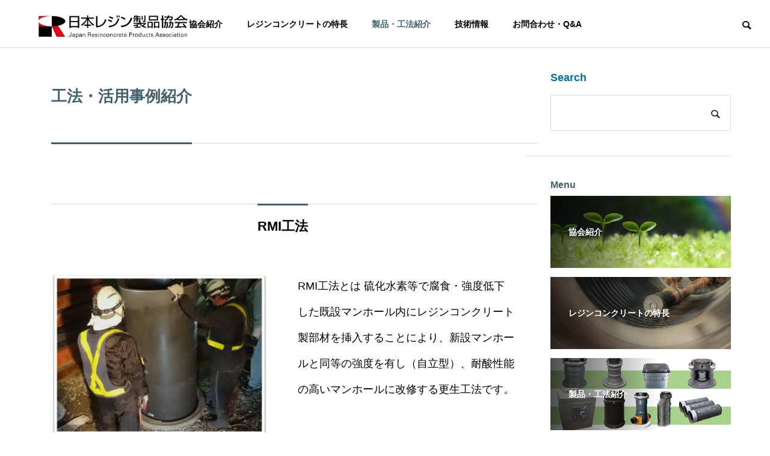

--- FILE ---
content_type: text/html; charset=UTF-8
request_url: https://www.jrpa.gr.jp/service/case-study/
body_size: 58510
content:
<!DOCTYPE html>
<html class="pc" lang="ja">
<head>
<meta charset="UTF-8">
<!--[if IE]><meta http-equiv="X-UA-Compatible" content="IE=edge"><![endif]-->
<meta name="viewport" content="width=device-width">
<title>工法・活用事例紹介 | 日本レジン製品協会</title>
<meta name="description" content="RMI工法RMI工法とは 硫化水素等で腐食・強度低下した既設マンホール内にレジンコンクリート製部材を挿入することにより、新設マンホールと同等の強度を有し（自立型）、耐酸性能の高いマンホールに改修する更生工法です。">
<link rel="pingback" href="https://www.jrpa.gr.jp/wordpress/xmlrpc.php">
<meta name='robots' content='max-image-preview:large' />
<link rel='dns-prefetch' href='//s.w.org' />
<link rel="alternate" type="application/rss+xml" title="日本レジン製品協会 &raquo; フィード" href="https://www.jrpa.gr.jp/feed/" />
<link rel="alternate" type="application/rss+xml" title="日本レジン製品協会 &raquo; コメントフィード" href="https://www.jrpa.gr.jp/comments/feed/" />
<link rel='stylesheet' id='style-css'  href='https://www.jrpa.gr.jp/wordpress/wp-content/themes/solaris_tcd088/style.css?ver=1.1.1' type='text/css' media='all' />
<link rel='stylesheet' id='wp-block-library-css'  href='https://www.jrpa.gr.jp/wordpress/wp-includes/css/dist/block-library/style.min.css?ver=5.9.12' type='text/css' media='all' />
<style id='global-styles-inline-css' type='text/css'>
body{--wp--preset--color--black: #000000;--wp--preset--color--cyan-bluish-gray: #abb8c3;--wp--preset--color--white: #ffffff;--wp--preset--color--pale-pink: #f78da7;--wp--preset--color--vivid-red: #cf2e2e;--wp--preset--color--luminous-vivid-orange: #ff6900;--wp--preset--color--luminous-vivid-amber: #fcb900;--wp--preset--color--light-green-cyan: #7bdcb5;--wp--preset--color--vivid-green-cyan: #00d084;--wp--preset--color--pale-cyan-blue: #8ed1fc;--wp--preset--color--vivid-cyan-blue: #0693e3;--wp--preset--color--vivid-purple: #9b51e0;--wp--preset--gradient--vivid-cyan-blue-to-vivid-purple: linear-gradient(135deg,rgba(6,147,227,1) 0%,rgb(155,81,224) 100%);--wp--preset--gradient--light-green-cyan-to-vivid-green-cyan: linear-gradient(135deg,rgb(122,220,180) 0%,rgb(0,208,130) 100%);--wp--preset--gradient--luminous-vivid-amber-to-luminous-vivid-orange: linear-gradient(135deg,rgba(252,185,0,1) 0%,rgba(255,105,0,1) 100%);--wp--preset--gradient--luminous-vivid-orange-to-vivid-red: linear-gradient(135deg,rgba(255,105,0,1) 0%,rgb(207,46,46) 100%);--wp--preset--gradient--very-light-gray-to-cyan-bluish-gray: linear-gradient(135deg,rgb(238,238,238) 0%,rgb(169,184,195) 100%);--wp--preset--gradient--cool-to-warm-spectrum: linear-gradient(135deg,rgb(74,234,220) 0%,rgb(151,120,209) 20%,rgb(207,42,186) 40%,rgb(238,44,130) 60%,rgb(251,105,98) 80%,rgb(254,248,76) 100%);--wp--preset--gradient--blush-light-purple: linear-gradient(135deg,rgb(255,206,236) 0%,rgb(152,150,240) 100%);--wp--preset--gradient--blush-bordeaux: linear-gradient(135deg,rgb(254,205,165) 0%,rgb(254,45,45) 50%,rgb(107,0,62) 100%);--wp--preset--gradient--luminous-dusk: linear-gradient(135deg,rgb(255,203,112) 0%,rgb(199,81,192) 50%,rgb(65,88,208) 100%);--wp--preset--gradient--pale-ocean: linear-gradient(135deg,rgb(255,245,203) 0%,rgb(182,227,212) 50%,rgb(51,167,181) 100%);--wp--preset--gradient--electric-grass: linear-gradient(135deg,rgb(202,248,128) 0%,rgb(113,206,126) 100%);--wp--preset--gradient--midnight: linear-gradient(135deg,rgb(2,3,129) 0%,rgb(40,116,252) 100%);--wp--preset--duotone--dark-grayscale: url('#wp-duotone-dark-grayscale');--wp--preset--duotone--grayscale: url('#wp-duotone-grayscale');--wp--preset--duotone--purple-yellow: url('#wp-duotone-purple-yellow');--wp--preset--duotone--blue-red: url('#wp-duotone-blue-red');--wp--preset--duotone--midnight: url('#wp-duotone-midnight');--wp--preset--duotone--magenta-yellow: url('#wp-duotone-magenta-yellow');--wp--preset--duotone--purple-green: url('#wp-duotone-purple-green');--wp--preset--duotone--blue-orange: url('#wp-duotone-blue-orange');--wp--preset--font-size--small: 13px;--wp--preset--font-size--medium: 20px;--wp--preset--font-size--large: 36px;--wp--preset--font-size--x-large: 42px;}.has-black-color{color: var(--wp--preset--color--black) !important;}.has-cyan-bluish-gray-color{color: var(--wp--preset--color--cyan-bluish-gray) !important;}.has-white-color{color: var(--wp--preset--color--white) !important;}.has-pale-pink-color{color: var(--wp--preset--color--pale-pink) !important;}.has-vivid-red-color{color: var(--wp--preset--color--vivid-red) !important;}.has-luminous-vivid-orange-color{color: var(--wp--preset--color--luminous-vivid-orange) !important;}.has-luminous-vivid-amber-color{color: var(--wp--preset--color--luminous-vivid-amber) !important;}.has-light-green-cyan-color{color: var(--wp--preset--color--light-green-cyan) !important;}.has-vivid-green-cyan-color{color: var(--wp--preset--color--vivid-green-cyan) !important;}.has-pale-cyan-blue-color{color: var(--wp--preset--color--pale-cyan-blue) !important;}.has-vivid-cyan-blue-color{color: var(--wp--preset--color--vivid-cyan-blue) !important;}.has-vivid-purple-color{color: var(--wp--preset--color--vivid-purple) !important;}.has-black-background-color{background-color: var(--wp--preset--color--black) !important;}.has-cyan-bluish-gray-background-color{background-color: var(--wp--preset--color--cyan-bluish-gray) !important;}.has-white-background-color{background-color: var(--wp--preset--color--white) !important;}.has-pale-pink-background-color{background-color: var(--wp--preset--color--pale-pink) !important;}.has-vivid-red-background-color{background-color: var(--wp--preset--color--vivid-red) !important;}.has-luminous-vivid-orange-background-color{background-color: var(--wp--preset--color--luminous-vivid-orange) !important;}.has-luminous-vivid-amber-background-color{background-color: var(--wp--preset--color--luminous-vivid-amber) !important;}.has-light-green-cyan-background-color{background-color: var(--wp--preset--color--light-green-cyan) !important;}.has-vivid-green-cyan-background-color{background-color: var(--wp--preset--color--vivid-green-cyan) !important;}.has-pale-cyan-blue-background-color{background-color: var(--wp--preset--color--pale-cyan-blue) !important;}.has-vivid-cyan-blue-background-color{background-color: var(--wp--preset--color--vivid-cyan-blue) !important;}.has-vivid-purple-background-color{background-color: var(--wp--preset--color--vivid-purple) !important;}.has-black-border-color{border-color: var(--wp--preset--color--black) !important;}.has-cyan-bluish-gray-border-color{border-color: var(--wp--preset--color--cyan-bluish-gray) !important;}.has-white-border-color{border-color: var(--wp--preset--color--white) !important;}.has-pale-pink-border-color{border-color: var(--wp--preset--color--pale-pink) !important;}.has-vivid-red-border-color{border-color: var(--wp--preset--color--vivid-red) !important;}.has-luminous-vivid-orange-border-color{border-color: var(--wp--preset--color--luminous-vivid-orange) !important;}.has-luminous-vivid-amber-border-color{border-color: var(--wp--preset--color--luminous-vivid-amber) !important;}.has-light-green-cyan-border-color{border-color: var(--wp--preset--color--light-green-cyan) !important;}.has-vivid-green-cyan-border-color{border-color: var(--wp--preset--color--vivid-green-cyan) !important;}.has-pale-cyan-blue-border-color{border-color: var(--wp--preset--color--pale-cyan-blue) !important;}.has-vivid-cyan-blue-border-color{border-color: var(--wp--preset--color--vivid-cyan-blue) !important;}.has-vivid-purple-border-color{border-color: var(--wp--preset--color--vivid-purple) !important;}.has-vivid-cyan-blue-to-vivid-purple-gradient-background{background: var(--wp--preset--gradient--vivid-cyan-blue-to-vivid-purple) !important;}.has-light-green-cyan-to-vivid-green-cyan-gradient-background{background: var(--wp--preset--gradient--light-green-cyan-to-vivid-green-cyan) !important;}.has-luminous-vivid-amber-to-luminous-vivid-orange-gradient-background{background: var(--wp--preset--gradient--luminous-vivid-amber-to-luminous-vivid-orange) !important;}.has-luminous-vivid-orange-to-vivid-red-gradient-background{background: var(--wp--preset--gradient--luminous-vivid-orange-to-vivid-red) !important;}.has-very-light-gray-to-cyan-bluish-gray-gradient-background{background: var(--wp--preset--gradient--very-light-gray-to-cyan-bluish-gray) !important;}.has-cool-to-warm-spectrum-gradient-background{background: var(--wp--preset--gradient--cool-to-warm-spectrum) !important;}.has-blush-light-purple-gradient-background{background: var(--wp--preset--gradient--blush-light-purple) !important;}.has-blush-bordeaux-gradient-background{background: var(--wp--preset--gradient--blush-bordeaux) !important;}.has-luminous-dusk-gradient-background{background: var(--wp--preset--gradient--luminous-dusk) !important;}.has-pale-ocean-gradient-background{background: var(--wp--preset--gradient--pale-ocean) !important;}.has-electric-grass-gradient-background{background: var(--wp--preset--gradient--electric-grass) !important;}.has-midnight-gradient-background{background: var(--wp--preset--gradient--midnight) !important;}.has-small-font-size{font-size: var(--wp--preset--font-size--small) !important;}.has-medium-font-size{font-size: var(--wp--preset--font-size--medium) !important;}.has-large-font-size{font-size: var(--wp--preset--font-size--large) !important;}.has-x-large-font-size{font-size: var(--wp--preset--font-size--x-large) !important;}
</style>
<link rel='stylesheet' id='contact-form-7-css'  href='https://www.jrpa.gr.jp/wordpress/wp-content/plugins/contact-form-7/includes/css/styles.css?ver=5.5.2' type='text/css' media='all' />
<script type='text/javascript' src='https://www.jrpa.gr.jp/wordpress/wp-includes/js/jquery/jquery.min.js?ver=3.6.0' id='jquery-core-js'></script>
<script type='text/javascript' src='https://www.jrpa.gr.jp/wordpress/wp-includes/js/jquery/jquery-migrate.min.js?ver=3.3.2' id='jquery-migrate-js'></script>
<link rel="https://api.w.org/" href="https://www.jrpa.gr.jp/wp-json/" /><link rel="canonical" href="https://www.jrpa.gr.jp/service/case-study/" />
<link rel='shortlink' href='https://www.jrpa.gr.jp/?p=79' />
<link rel="alternate" type="application/json+oembed" href="https://www.jrpa.gr.jp/wp-json/oembed/1.0/embed?url=https%3A%2F%2Fwww.jrpa.gr.jp%2Fservice%2Fcase-study%2F" />
<link rel="alternate" type="text/xml+oembed" href="https://www.jrpa.gr.jp/wp-json/oembed/1.0/embed?url=https%3A%2F%2Fwww.jrpa.gr.jp%2Fservice%2Fcase-study%2F&#038;format=xml" />

<link rel="stylesheet" href="https://www.jrpa.gr.jp/wordpress/wp-content/themes/solaris_tcd088/css/design-plus.css?ver=1.1.1">
<link rel="stylesheet" href="https://www.jrpa.gr.jp/wordpress/wp-content/themes/solaris_tcd088/css/sns-botton.css?ver=1.1.1">
<link rel="stylesheet" media="screen and (max-width:1201px)" href="https://www.jrpa.gr.jp/wordpress/wp-content/themes/solaris_tcd088/css/responsive.css?ver=1.1.1">
<link rel="stylesheet" media="screen and (max-width:1201px)" href="https://www.jrpa.gr.jp/wordpress/wp-content/themes/solaris_tcd088/css/footer-bar.css?ver=1.1.1">

<script src="https://www.jrpa.gr.jp/wordpress/wp-content/themes/solaris_tcd088/js/jquery.easing.1.4.js?ver=1.1.1"></script>
<script src="https://www.jrpa.gr.jp/wordpress/wp-content/themes/solaris_tcd088/js/jscript.js?ver=1.1.1"></script>
<script src="https://www.jrpa.gr.jp/wordpress/wp-content/themes/solaris_tcd088/js/jquery.cookie.min.js?ver=1.1.1"></script>
<script src="https://www.jrpa.gr.jp/wordpress/wp-content/themes/solaris_tcd088/js/comment.js?ver=1.1.1"></script>
<script src="https://www.jrpa.gr.jp/wordpress/wp-content/themes/solaris_tcd088/js/parallax.js?ver=1.1.1"></script>

<link rel="stylesheet" href="https://www.jrpa.gr.jp/wordpress/wp-content/themes/solaris_tcd088/js/simplebar.css?ver=1.1.1">
<script src="https://www.jrpa.gr.jp/wordpress/wp-content/themes/solaris_tcd088/js/simplebar.min.js?ver=1.1.1"></script>


<script src="https://www.jrpa.gr.jp/wordpress/wp-content/themes/solaris_tcd088/js/header_fix.js?ver=1.1.1"></script>


<style type="text/css">
body { font-size:18px; }
.common_headline { font-size:36px !important; }
@media screen and (max-width:750px) {
  body { font-size:16px; }
  .common_headline { font-size:20px !important; }
}
body, input, textarea { font-family: Arial, "Hiragino Sans", "ヒラギノ角ゴ ProN", "Hiragino Kaku Gothic ProN", "游ゴシック", YuGothic, "メイリオ", Meiryo, sans-serif; }

.rich_font, .p-vertical { font-family: Arial, "Hiragino Sans", "ヒラギノ角ゴ ProN", "Hiragino Kaku Gothic ProN", "游ゴシック", YuGothic, "メイリオ", Meiryo, sans-serif; font-weight:600; }

.rich_font_type1 { font-family: Arial, "ヒラギノ角ゴ ProN W3", "Hiragino Kaku Gothic ProN", "メイリオ", Meiryo, sans-serif; font-weight:600; }
.rich_font_type2 { font-family: Arial, "Hiragino Sans", "ヒラギノ角ゴ ProN", "Hiragino Kaku Gothic ProN", "游ゴシック", YuGothic, "メイリオ", Meiryo, sans-serif; font-weight:600; }
.rich_font_type3 { font-family: "Times New Roman" , "游明朝" , "Yu Mincho" , "游明朝体" , "YuMincho" , "ヒラギノ明朝 Pro W3" , "Hiragino Mincho Pro" , "HiraMinProN-W3" , "HGS明朝E" , "ＭＳ Ｐ明朝" , "MS PMincho" , serif; font-weight:600; }

.square_headline .headline { font-size:24px; }
.square_headline .sub_headline { font-size:14px; }
@media screen and (max-width:750px) {
  .square_headline .headline { font-size:18px; }
  .square_headline .sub_headline { font-size:12px; }
}

.pc body.use_header_fix #header:after { background:rgba(255,255,255,0.4); }
.pc body.use_header_fix #header:hover:after { background:rgba(255,255,255,1); }
#header_logo a { background:rgba(255,255,255,0); }
#header_logo .logo_text { color:#ffffff !important; font-size:32px; }
#footer_logo .logo_text { font-size:32px; }
@media screen and (max-width:1201px) {
  #header_logo .logo_text { font-size:24px; }
  #footer_logo .logo_text { font-size:24px; }
}
#global_menu > ul > li > a:hover, body.single #global_menu > ul > li.current-menu-item > a, body.single #global_menu > ul > li.active > a,
  #header.active #global_menu > ul > li.current-menu-item > a, #header.active #global_menu > ul > li.active > a, body.hide_header_image #global_menu > ul > li.current-menu-item > a, body.no_index_header_content #global_menu > ul > li.current-menu-item > a
    { color:#42606d !important; }
#global_menu ul ul a { color:#ffffff; background:#42606d; }
#global_menu ul ul a:hover { color:#ffffff; background:#00556d; }
#global_menu ul ul li.menu-item-has-children > a:before { color:#ffffff; }
.mobile #header:after { background:rgba(255,255,255,0.4); }
.mobile #header:hover:after { background:rgba(255,255,255,1); }
.mobile body.home.no_index_header_content #header { background:rgba(255,255,255,1); }
#drawer_menu { color:#ffffff; background:#000000; }
#drawer_menu a { color:#ffffff; }
#drawer_menu a:hover { color:#00556d; }
#mobile_menu a { color:#ffffff; border-color:#444444; }
#mobile_menu li li a { background:#333333; }
#mobile_menu a:hover, #drawer_menu .close_button:hover, #mobile_menu .child_menu_button:hover { color:#ffffff; background:#444444; }
#mobile_menu .child_menu_button .icon:before, #mobile_menu .child_menu_button:hover .icon:before { color:#ffffff; }
.megamenu .headline_area h3 .headline { font-size:24px; }
.megamenu_b .service_item_list .item a:after { background:rgba(0,0,0,0.5); }
#footer_banner a { color:#ffffff !important; }
#footer_banner .title { font-size:24px; }
#footer_banner .sub_title { font-size:14px; }
@media screen and (max-width:750px) {
  #footer_banner .title { font-size:18px; }
  #footer_banner .sub_title { font-size:12px; }
}
.author_profile .avatar_area img, .animate_image img, .animate_background .image {
  width:100%; height:auto;
  -webkit-transition: transform  0.5s ease;
  transition: transform  0.5s ease;
}
.author_profile a.avatar:hover img, .animate_image:hover img, .animate_background:hover .image {
  -webkit-transform: scale(1.2);
  transform: scale(1.2);
}


a { color:#000; }

#footer_menu .footer_menu li:first-of-type a, #return_top2 a:hover:before, #bread_crumb, #bread_crumb li.last, .tcd_banner_widget .headline, .post_slider_widget .slick-arrow:hover:before,
  #post_title2 .title, #service_banner .main_title, .megamenu .headline_area h3 .headline, .news_category_list li.active a, .sns_button_list.color_type2 li.contact a:before,
    .tab_content_top .tab .item.active, .cb_tab_content .tab_content_bottom .title, .cb_headline .headline, .faq_list .question.active, .faq_list .question:hover, .author_profile .author_link li.contact a:before, .author_profile .author_link li.user_url a:before
      { color:#42606d; }

.square_headline, .page_navi span.current, #post_pagination p, #comment_tab li.active a, .news_category_list li.active a:before, #index_news_ticker .category,
  .tab_content_bottom .slick-dots button:hover::before, .tab_content_bottom .slick-dots .slick-active button::before,
    .faq_list .question.active:before, .faq_list .question:hover:before, .faq_list .question:hover:after, #return_top a
      { background:#42606d; }

.page_navi span.current, #post_pagination p, .design_headline2 span, #post_title2 .title
  { border-color:#42606d; }

.category_list_widget li.current-menu-item a, .category_list_widget li.current-menu-parent a { background:rgba(66,96,109,0.5); border-color:#fff; color:#fff; }

a:hover, #footer_top a:hover, #footer_social_link li a:hover:before, #footer_menu .footer_menu li:first-of-type a:hover, #next_prev_post a:hover, #bread_crumb li a:hover, #bread_crumb li.home a:hover:before,
  .single_copy_title_url_btn:hover, .tcdw_search_box_widget .search_area .search_button:hover:before, .widget_tab_post_list_button div:hover,
    #single_author_title_area .author_link li a:hover:before, .author_profile a:hover, #post_meta_bottom a:hover, .cardlink_title a:hover,
      .comment a:hover, .comment_form_wrapper a:hover, #searchform .submit_button:hover:before, .p-dropdown__title:hover:after
        { color:#00556d; }

.page_navi a:hover, #post_pagination a:hover, #p_readmore .button:hover, .c-pw__btn:hover, #comment_tab li a:hover, #submit_comment:hover, #cancel_comment_reply a:hover,
  #wp-calendar #prev a:hover, #wp-calendar #next a:hover, #wp-calendar td a:hover, #comment_tab li a:hover, #index_news_ticker .category:hover, #return_top a:hover
    { background-color:#00556d; }

.page_navi a:hover, #post_pagination a:hover, #comment_textarea textarea:focus, .c-pw__box-input:focus
  { border-color:#00556d; }

.post_content a { color:#000000; }
.post_content a:hover { color:#00556d; }

.design_button.type1 a { color:#ffffff !important; background:#42606d; }
.design_button.type1 a:hover { color:#ffffff !important; background:#00729f; }
.cat_id18 { background-color:#42606d; }
.cat_id18:hover { background-color:#00556d; }
.news_cat_id6 { background-color:#c4c400; }
.news_cat_id6:hover { background-color:#929200; }
#bread_crumb { display: none; }
.styled_h2 {
  font-size:26px !important; text-align:left; color:#ffffff; background:#000000;  border-top:0px solid #dddddd;
  border-bottom:0px solid #dddddd;
  border-left:0px solid #dddddd;
  border-right:0px solid #dddddd;
  padding:15px 15px 15px 15px !important;
  margin:0px 0px 30px !important;
}
.styled_h3 {
  font-size:22px !important; text-align:left; color:#000000;   border-top:0px solid #dddddd;
  border-bottom:0px solid #dddddd;
  border-left:2px solid #000000;
  border-right:0px solid #dddddd;
  padding:6px 0px 6px 16px !important;
  margin:0px 0px 30px !important;
}
.styled_h4 {
  font-size:18px !important; text-align:left; color:#000000;   border-top:0px solid #dddddd;
  border-bottom:1px solid #dddddd;
  border-left:0px solid #dddddd;
  border-right:0px solid #dddddd;
  padding:3px 0px 3px 20px !important;
  margin:0px 0px 30px !important;
}
.styled_h5 {
  font-size:14px !important; text-align:left; color:#000000;   border-top:0px solid #dddddd;
  border-bottom:1px solid #dddddd;
  border-left:0px solid #dddddd;
  border-right:0px solid #dddddd;
  padding:3px 0px 3px 24px !important;
  margin:0px 0px 30px !important;
}
.q_custom_button1 {
  color:#ffffff !important;
  border-color:rgba(83,83,83,1);
}
.q_custom_button1.animation_type1 { background:#535353; }
.q_custom_button1:hover, .q_custom_button1:focus {
  color:#ffffff !important;
  border-color:rgba(125,125,125,1);
}
.q_custom_button1.animation_type1:hover { background:#7d7d7d; }
.q_custom_button1:before { background:#7d7d7d; }
.q_custom_button2 {
  color:#ffffff !important;
  border-color:rgba(83,83,83,1);
}
.q_custom_button2.animation_type1 { background:#535353; }
.q_custom_button2:hover, .q_custom_button2:focus {
  color:#ffffff !important;
  border-color:rgba(125,125,125,1);
}
.q_custom_button2.animation_type1:hover { background:#7d7d7d; }
.q_custom_button2:before { background:#7d7d7d; }
.speech_balloon_left1 .speach_balloon_text { background-color: #ffdfdf; border-color: #ffdfdf; color: #000000 }
.speech_balloon_left1 .speach_balloon_text::before { border-right-color: #ffdfdf }
.speech_balloon_left1 .speach_balloon_text::after { border-right-color: #ffdfdf }
.speech_balloon_left2 .speach_balloon_text { background-color: #ffffff; border-color: #ff5353; color: #000000 }
.speech_balloon_left2 .speach_balloon_text::before { border-right-color: #ff5353 }
.speech_balloon_left2 .speach_balloon_text::after { border-right-color: #ffffff }
.speech_balloon_right1 .speach_balloon_text { background-color: #ccf4ff; border-color: #ccf4ff; color: #000000 }
.speech_balloon_right1 .speach_balloon_text::before { border-left-color: #ccf4ff }
.speech_balloon_right1 .speach_balloon_text::after { border-left-color: #ccf4ff }
.speech_balloon_right2 .speach_balloon_text { background-color: #ffffff; border-color: #0789b5; color: #000000 }
.speech_balloon_right2 .speach_balloon_text::before { border-left-color: #0789b5 }
.speech_balloon_right2 .speach_balloon_text::after { border-left-color: #ffffff }
.qt_google_map .pb_googlemap_custom-overlay-inner { background:#42606d; color:#ffffff; }
.qt_google_map .pb_googlemap_custom-overlay-inner::after { border-color:#42606d transparent transparent transparent; }
</style>

<style id="current-page-style" type="text/css">
#post_title2 .title { font-size:26px; }
#service_banner .item { background:#f6f6f6; }
#service_banner .main_title { font-size:24px; }
#service_banner .desc { font-size:16px; }
@media screen and (max-width:750px) {
  #post_title2 .title { font-size:18px; }
  #service_banner .main_title { font-size:18px; }
  #service_banner .desc { font-size:12px; }
}
p, img {
 display:block;
 margin:0 auto;
 text-align:center !important;
}</style>

<script type="text/javascript">
jQuery(document).ready(function($){

  if( $('.megamenu_a .slider').length ){
    $('.megamenu_a .slider').slick({
      infinite: true,
      dots: false,
      arrows: false,
      slidesToShow: 3,
      slidesToScroll: 1,
      swipeToSlide: true,
      touchThreshold: 20,
      adaptiveHeight: false,
      pauseOnHover: true,
      autoplay: true,
      fade: false,
      easing: 'easeOutExpo',
      speed: 700,
      autoplaySpeed: 5000
    });
    $('.megamenu_a .prev_item').on('click', function() {
      $(this).closest('.megamenu_a').find('.slider').slick('slickPrev');
    });
    $('.megamenu_a .next_item').on('click', function() {
      $(this).closest('.megamenu_a').find('.slider').slick('slickNext');
    });
  };

  if( $('.megamenu_b .service_list_area').length ){
    $(".megamenu_b .service_item_list .item").hover(function(){
      $(this).siblings().removeClass('active');
      $(this).addClass('active');
      service_id = $(this).data('service-id');
      $(this).closest('.service_list_area').find('.service_image_list .image').removeClass('active');
      $('#' + service_id).addClass('active');
    }, function(){
      $(this).removeClass('active');
    });
  };

});
</script>

<link rel="icon" href="https://www.jrpa.gr.jp/wordpress/wp-content/uploads/2021/11/cropped-ロゴ_仮-32x32.gif" sizes="32x32" />
<link rel="icon" href="https://www.jrpa.gr.jp/wordpress/wp-content/uploads/2021/11/cropped-ロゴ_仮-192x192.gif" sizes="192x192" />
<link rel="apple-touch-icon" href="https://www.jrpa.gr.jp/wordpress/wp-content/uploads/2021/11/cropped-ロゴ_仮-180x180.gif" />
<meta name="msapplication-TileImage" content="https://www.jrpa.gr.jp/wordpress/wp-content/uploads/2021/11/cropped-ロゴ_仮-270x270.gif" />
		<style type="text/css" id="wp-custom-css">
			#main_contents:after {
	display:none;
}
#main_col {
	margin:0 auto;
}
.tR {
	text-align:right;
}
.tC {
	text-align:center;
}
.fs1_5 {
	font-size:1.5rem;
}
.fs1_8 {
	font-size:1.8rem;
}
.m0_auto {
	margin:0 auto;
}
.mt_auto {
	margin-top:auto;
}
.mb0 {
	margin-bottom:0px;
}
.mb10 {
	margin-bottom:10px;
}
.mt15 {
	margin-top:15px;
}
.mb20 {
	margin-bottom:20px;
}
.fwB {
	font-weight:bold;
}
.lh1_5 {
	line-height:1.5;
}
.lh2 {
	line-height:2;
}
.db {
	display:block;
}
.td-sub {
	background-color: #AAC0C9;
}
#bread_crumb { display: none; }
		</style>
		<!-- Global site tag (gtag.js) - Google Analytics -->
<script async src="https://www.googletagmanager.com/gtag/js?id=G-Y3HJLHFJ14"></script>
<script>
  window.dataLayer = window.dataLayer || [];
  function gtag(){dataLayer.push(arguments);}
  gtag('js', new Date());

  gtag('config', 'G-Y3HJLHFJ14');
</script>
</head>
<body id="body" class="service-template-default single single-service postid-79 use_header_fix use_mobile_header_fix one_news_category">


 
 
 <header id="header">
    <div id="header_logo">
   <p class="logo">
 <a href="https://www.jrpa.gr.jp/" title="日本レジン製品協会">
    <img class="logo_image pc" src="https://www.jrpa.gr.jp/wordpress/wp-content/uploads/2021/11/logo-removebg-preview.png?1768696366" alt="日本レジン製品協会" title="日本レジン製品協会" width="260" height="75" />
  <img class="logo_image mobile" src="https://www.jrpa.gr.jp/wordpress/wp-content/uploads/2021/11/logo-sp.png?1768696366" alt="日本レジン製品協会" title="日本レジン製品協会" width="50" height="50" />   </a>
</p>

  </div>
    <div id="header_search">
   <div id="header_search_button"></div>
   <form role="search" method="get" id="header_searchform" action="https://www.jrpa.gr.jp">
    <div class="input_area"><input type="text" value="" id="header_search_input" name="s" autocomplete="off"></div>
    <div class="button"><label for="header_search_button"></label><input type="submit" id="header_search_button" value=""></div>
   </form>
  </div>
      <a id="global_menu_button" href="#"><span></span><span></span><span></span></a>
  <nav id="global_menu">
   <ul id="menu-%e3%82%b0%e3%83%ad%e3%83%bc%e3%83%90%e3%83%ab%e3%83%a1%e3%83%8b%e3%83%a5%e3%83%bc" class="menu"><li id="menu-item-250" class="menu-item menu-item-type-post_type_archive menu-item-object-company menu-item-has-children menu-item-250 "><a href="https://www.jrpa.gr.jp/association/">協会紹介</a>
<ul class="sub-menu">
	<li id="menu-item-166" class="menu-item menu-item-type-post_type menu-item-object-company menu-item-166 "><a href="https://www.jrpa.gr.jp/association/greeting/">会長挨拶</a></li>
	<li id="menu-item-168" class="menu-item menu-item-type-post_type menu-item-object-company menu-item-168 "><a href="https://www.jrpa.gr.jp/association/about/">協会概要/アクセス</a></li>
	<li id="menu-item-167" class="menu-item menu-item-type-post_type menu-item-object-company menu-item-167 "><a href="https://www.jrpa.gr.jp/association/members/">会員一覧</a></li>
</ul>
</li>
<li id="menu-item-341" class="menu-item menu-item-type-taxonomy menu-item-object-project_category menu-item-has-children menu-item-341 "><a href="https://www.jrpa.gr.jp/cate-column/feature/">レジンコンクリートの特長</a>
<ul class="sub-menu">
	<li id="menu-item-414" class="menu-item menu-item-type-post_type menu-item-object-project menu-item-414 "><a href="https://www.jrpa.gr.jp/column/sample-project4/">レジンコンクリートとは？</a></li>
	<li id="menu-item-598" class="menu-item menu-item-type-post_type menu-item-object-project menu-item-598 "><a href="https://www.jrpa.gr.jp/column/%e3%83%ac%e3%82%b8%e3%83%b3%e3%82%b3%e3%83%b3%e3%82%af%e3%83%aa%e3%83%bc%e3%83%88%e3%81%ae%e8%a3%bd%e9%80%a0%e5%b7%a5%e7%a8%8b/">レジンコンクリートの製造工程</a></li>
	<li id="menu-item-611" class="menu-item menu-item-type-post_type menu-item-object-project menu-item-611 "><a href="https://www.jrpa.gr.jp/column/environment-co2/">環境調和性</a></li>
</ul>
</li>
<li id="menu-item-212" class="menu-item menu-item-type-post_type_archive menu-item-object-service current-menu-ancestor current-menu-parent menu-item-has-children menu-item-212 current-menu-item"><a href="https://www.jrpa.gr.jp/service/" class="megamenu_button type3" data-megamenu="js-megamenu212">製品・工法紹介</a>
<ul class="sub-menu">
	<li id="menu-item-841" class="menu-item menu-item-type-post_type menu-item-object-service menu-item-841 "><a href="https://www.jrpa.gr.jp/service/%e4%b8%8b%e6%b0%b4%e9%81%93%e7%94%a8%e3%83%ac%e3%82%b8%e3%83%b3%e3%82%b3%e3%83%b3%e3%82%af%e3%83%aa%e3%83%bc%e3%83%88%e7%ae%a1/">下水道用レジンコンクリート管</a></li>
	<li id="menu-item-842" class="menu-item menu-item-type-post_type menu-item-object-service menu-item-842 "><a href="https://www.jrpa.gr.jp/service/%e4%b8%8b%e6%b0%b4%e9%81%93%e7%94%a8%e3%83%9e%e3%83%b3%e3%83%9b%e3%83%bc%e3%83%ab-2/">下水道用マンホール</a></li>
	<li id="menu-item-843" class="menu-item menu-item-type-post_type menu-item-object-service menu-item-843 "><a href="https://www.jrpa.gr.jp/service/%e4%b8%8a%e6%b0%b4%e9%81%93%e7%94%a8%e3%83%9c%e3%83%83%e3%82%af%e3%82%b9/">上水道用ボックス</a></li>
	<li id="menu-item-311" class="menu-item menu-item-type-post_type menu-item-object-service menu-item-311 "><a href="https://www.jrpa.gr.jp/service/sample-service4/">電線共同溝特殊部　通信・電力用マンホール</a></li>
	<li id="menu-item-324" class="menu-item menu-item-type-post_type menu-item-object-service menu-item-324 "><a href="https://www.jrpa.gr.jp/service/%e6%99%af%e8%a6%b3%e8%b3%87%e6%9d%90/">港湾用景観資材（車止め、係船柱）</a></li>
	<li id="menu-item-361" class="menu-item menu-item-type-post_type menu-item-object-service current-menu-item menu-item-361 "><a href="https://www.jrpa.gr.jp/service/case-study/" aria-current="page">工法・活用事例紹介</a></li>
</ul>
</li>
<li id="menu-item-331" class="menu-item menu-item-type-taxonomy menu-item-object-project_category menu-item-has-children menu-item-331 "><a href="https://www.jrpa.gr.jp/cate-column/jrpa_technology/">技術情報</a>
<ul class="sub-menu">
	<li id="menu-item-333" class="menu-item menu-item-type-post_type menu-item-object-project menu-item-333 "><a href="https://www.jrpa.gr.jp/column/%e3%83%ac%e3%82%b8%e3%83%b3%e3%82%b3%e3%83%b3%e3%82%af%e3%83%aa%e3%83%bc%e3%83%88%e3%81%aejis%e8%a6%8f%e6%a0%bc%e3%81%ab%e3%81%a4%e3%81%84%e3%81%a6/">レジンコンクリートのJIS規格について</a></li>
	<li id="menu-item-334" class="menu-item menu-item-type-post_type menu-item-object-project menu-item-334 "><a href="https://www.jrpa.gr.jp/column/%e6%ad%a9%e6%8e%9b%e4%b8%80%e8%a6%a7/">歩掛一覧</a></li>
</ul>
</li>
<li id="menu-item-797" class="menu-item menu-item-type-custom menu-item-object-custom menu-item-has-children menu-item-797 "><a href="#">お問合わせ・Q&#038;A</a>
<ul class="sub-menu">
	<li id="menu-item-354" class="menu-item menu-item-type-post_type menu-item-object-page menu-item-354 "><a href="https://www.jrpa.gr.jp/contact/">お問合わせ</a></li>
	<li id="menu-item-352" class="menu-item menu-item-type-post_type menu-item-object-page menu-item-352 "><a href="https://www.jrpa.gr.jp/qa/">よくあるご質問</a></li>
</ul>
</li>
</ul>  </nav>
    <div class="megamenu megamenu_b" id="js-megamenu212">
 <div class="megamenu_inner">

    <div class="headline_area">
   <h3><a href="https://www.jrpa.gr.jp/service/"><span class="headline rich_font">製品・工法紹介</span><span class="sub_headline">Products and Method</span></a></h3>
  </div>
  
  <div class="service_list_area">

   <div class="service_item_list">
        <div class="item" data-service-id="mega_service_id_831_212">
     <a href="https://www.jrpa.gr.jp/service/%e4%b8%8b%e6%b0%b4%e9%81%93%e7%94%a8%e3%83%ac%e3%82%b8%e3%83%b3%e3%82%b3%e3%83%b3%e3%82%af%e3%83%aa%e3%83%bc%e3%83%88%e7%ae%a1/">
      <div class="content">
       <h3 class="title rich_font">下水道用レジンコンクリート管</h3>
             </div>
     </a>
    </div>
        <div class="item" data-service-id="mega_service_id_830_212">
     <a href="https://www.jrpa.gr.jp/service/%e4%b8%8b%e6%b0%b4%e9%81%93%e7%94%a8%e3%83%9e%e3%83%b3%e3%83%9b%e3%83%bc%e3%83%ab-2/">
      <div class="content">
       <h3 class="title rich_font">下水道用マンホール</h3>
             </div>
     </a>
    </div>
        <div class="item" data-service-id="mega_service_id_829_212">
     <a href="https://www.jrpa.gr.jp/service/%e4%b8%8a%e6%b0%b4%e9%81%93%e7%94%a8%e3%83%9c%e3%83%83%e3%82%af%e3%82%b9/">
      <div class="content">
       <h3 class="title rich_font">上水道用ボックス</h3>
             </div>
     </a>
    </div>
        <div class="item" data-service-id="mega_service_id_22_212">
     <a href="https://www.jrpa.gr.jp/service/sample-service4/">
      <div class="content">
       <h3 class="title rich_font">電線共同溝特殊部　通信・電力用マンホール</h3>
             </div>
     </a>
    </div>
        <div class="item" data-service-id="mega_service_id_320_212">
     <a href="https://www.jrpa.gr.jp/service/%e6%99%af%e8%a6%b3%e8%b3%87%e6%9d%90/">
      <div class="content">
       <h3 class="title rich_font">港湾用景観資材</h3>
             </div>
     </a>
    </div>
        <div class="item" data-service-id="mega_service_id_79_212">
     <a href="https://www.jrpa.gr.jp/service/case-study/">
      <div class="content">
       <h3 class="title rich_font">工法・活用事例紹介</h3>
             </div>
     </a>
    </div>
       </div>

   <div class="service_image_list">
        <div class="image active" id="mega_service_id_831_212" style="background:url(https://www.jrpa.gr.jp/wordpress/wp-content/uploads/2021/11/0B3A1070-1-scaled.jpg) no-repeat center center; background-size:cover;">
         </div>
        <div class="image" id="mega_service_id_830_212" style="background:url(https://www.jrpa.gr.jp/wordpress/wp-content/uploads/2021/11/15114722566162.jpg) no-repeat center center; background-size:cover;">
         </div>
        <div class="image" id="mega_service_id_829_212" style="background:url(https://www.jrpa.gr.jp/wordpress/wp-content/uploads/2021/11/水道用.png) no-repeat center center; background-size:cover;">
         </div>
        <div class="image" id="mega_service_id_22_212" style="background:url(https://www.jrpa.gr.jp/wordpress/wp-content/uploads/2021/10/products_detail01_02.jpg) no-repeat center center; background-size:cover;">
          <div class="overlay" style="background-color:rgba(0,0,0,0.3);"></div>
         </div>
        <div class="image" id="mega_service_id_320_212" style="background:url(https://www.jrpa.gr.jp/wordpress/wp-content/uploads/2021/11/車止め（TOP画）.jpg) no-repeat center center; background-size:cover;">
          <div class="overlay" style="background-color:rgba(0,0,0,0.3);"></div>
         </div>
        <div class="image" id="mega_service_id_79_212" style="background:url(https://www.jrpa.gr.jp/wordpress/wp-content/uploads/2021/12/頂板、調整リング設置工-scaled.jpg) no-repeat center center; background-size:cover;">
         </div>
       </div>

  </div>

 </div><!-- END .megamenu_b_inner -->
</div><!-- END .megamenu_b -->
 </header>

 
<div id="container" >

 
<div id="bread_crumb">
 <ul class="clearfix" itemscope itemtype="http://schema.org/BreadcrumbList">
  <li itemprop="itemListElement" itemscope itemtype="http://schema.org/ListItem" class="home"><a itemprop="item" href="https://www.jrpa.gr.jp/"><span itemprop="name">ホーム</span></a><meta itemprop="position" content="1"></li>
 <li itemprop="itemListElement" itemscope itemtype="http://schema.org/ListItem"><a itemprop="item" href="https://www.jrpa.gr.jp/service/"><span itemprop="name">製品紹介</span></a><meta itemprop="position" content="2"></li>
 <li class="last" itemprop="itemListElement" itemscope itemtype="http://schema.org/ListItem"><span itemprop="name">工法・活用事例紹介</span><meta itemprop="position" content="3"></li>
  </ul>
</div>

<div id="main_contents">

 <div id="main_col">

 
  <article id="article">

   
   <div id="post_title2">
    <h1 class="title rich_font entry-title"><span>工法・活用事例紹介</span></h1>
   </div>

   
   
      <div class="post_content clearfix">
    <h3 class="design_headline2"><span class="title">RMI工法</span></h3>
<div class="post_row">
<div class="post_col post_col-2"><img class="alignnone size-full wp-image-717" src="https://www.jrpa.gr.jp/wordpress/wp-content/uploads/2021/12/RMI工法①-768x584-1.png" alt="" width="768" height="584" srcset="https://www.jrpa.gr.jp/wordpress/wp-content/uploads/2021/12/RMI工法①-768x584-1.png 768w, https://www.jrpa.gr.jp/wordpress/wp-content/uploads/2021/12/RMI工法①-768x584-1-300x228.png 300w" sizes="(max-width: 768px) 100vw, 768px" /></div>
<div class="post_col post_col-2">RMI工法とは 硫化水素等で腐食・強度低下した既設マンホール内にレジンコンクリート製部材を挿入することにより、新設マンホールと同等の強度を有し（自立型）、耐酸性能の高いマンホールに改修する更生工法です。</div>
</div>
<div></div>
<div></div>
<div>
<div class="design_button type1 shape_type2 quick_tag_ver"><a href="https://www.jrpa.gr.jp/rmi/"><span class="label">詳しくはこちら</span></a></div>
</div>
<div>
<h3 class="design_headline2"><span class="title">パネルライニング工法</span></h3>
<div class="post_row">
<div class="post_col post_col-2"><img loading="lazy" class="alignnone size-full wp-image-397" src="https://www.jrpa.gr.jp/wordpress/wp-content/uploads/2021/11/施工後⑨.jpg" alt="" width="446" height="335" srcset="https://www.jrpa.gr.jp/wordpress/wp-content/uploads/2021/11/施工後⑨.jpg 446w, https://www.jrpa.gr.jp/wordpress/wp-content/uploads/2021/11/施工後⑨-300x225.jpg 300w" sizes="(max-width: 446px) 100vw, 446px" /></div>
<div class="post_col post_col-2">レジンコンクリート製パネルを活用し、既設の水路トンネルを補修・補強する工法です。水路トンネルの補修・補強、並びに、通水機能の維持・改善ができます。</div>
</div>
</div>
<div></div>
<div></div>
<div>
<div class="design_button type1 shape_type2 quick_tag_ver"><a href="https://www.jrpa.gr.jp/%e3%83%91%e3%83%8d%e3%83%ab%e3%83%a9%e3%82%a4%e3%83%8b%e3%83%b3%e3%82%b0%e5%b7%a5%e6%b3%95/"><span class="label">詳しくはこちら</span></a></div>
</div>
<div>
<h3 class="design_headline2"><span class="title">ASフォーム工法</span></h3>
<div class="post_row">
<div class="post_col post_col-2"><img loading="lazy" class="alignnone size-full wp-image-365" src="https://www.jrpa.gr.jp/wordpress/wp-content/uploads/2021/11/アフタ.jpg" alt="" width="703" height="527" srcset="https://www.jrpa.gr.jp/wordpress/wp-content/uploads/2021/11/アフタ.jpg 703w, https://www.jrpa.gr.jp/wordpress/wp-content/uploads/2021/11/アフタ-300x225.jpg 300w" sizes="(max-width: 703px) 100vw, 703px" /></div>
<div class="post_col post_col-2">ASフォーム（高耐久性レジンコンクリートパネル）を新設構造物の埋設型枠として適用する事により、構造物の耐久性が向上し、ライフサイクルコストの低減を図ることができる工法です。</div>
</div>
</div>
<div></div>
<div></div>
<div>
<div class="design_button type1 shape_type2 quick_tag_ver"><a href="https://www.jrpa.gr.jp/%ef%bd%81%ef%bd%93%e3%83%95%e3%82%a9%e3%83%bc%e3%83%a0%e5%b7%a5%e6%b3%95/"><span class="label">詳しくはこちら</span></a></div>
</div>
   </div>

  </article><!-- END #article -->

  
  
 </div><!-- END #main_col -->

 <div id="side_col">
 <div class="widget_content clearfix widget_search" id="search-2">
<h3 class="widget_headline"><span>Search</span></h3><form role="search" method="get" id="searchform" class="searchform" action="https://www.jrpa.gr.jp/">
				<div>
					<label class="screen-reader-text" for="s">検索:</label>
					<input type="text" value="" name="s" id="s" />
					<input type="submit" id="searchsubmit" value="検索" />
				</div>
			</form></div>
<div class="widget_content clearfix tcd_banner_widget" id="tcd_banner_widget-2">
<div class="banner_inner">
  <h3 class="headline" style="font-size:16px;">Menu</h3>
    <a class="link animate_background" href="https://www.jrpa.gr.jp/association/">
  <div class="title_area" style="color:#ffffff;">
      <h3 class="title" style="font-size:14px;"><span>協会紹介</span></h3>
     </div>
    <div class="overlay" style="background: -moz-linear-gradient(left,  rgba(0,0,0,0.7) 0%, rgba(0,0,0,0) 100%); background: -webkit-linear-gradient(left,  rgba(0,0,0,0.7) 0%,rgba(0,0,0,0) 100%); background: linear-gradient(to right,  rgba(0,0,0,0.7) 0%,rgba(0,0,0,0) 100%);"></div>
    <div class="image_wrap">
   <div class="image" style="background:url(https://www.jrpa.gr.jp/wordpress/wp-content/uploads/2021/11/-e1646729598296.png) no-repeat center center; background-size:cover;"></div>
  </div>
 </a>
 <a class="link animate_background" href="https://www.jrpa.gr.jp/cate-column/feature/">
  <div class="title_area" style="color:#ffffff;">
      <h3 class="title" style="font-size:14px;"><span>レジンコンクリートの特長</span></h3>
     </div>
    <div class="overlay" style="background: -moz-linear-gradient(left,  rgba(0,0,0,0.7) 0%, rgba(0,0,0,0) 100%); background: -webkit-linear-gradient(left,  rgba(0,0,0,0.7) 0%,rgba(0,0,0,0) 100%); background: linear-gradient(to right,  rgba(0,0,0,0.7) 0%,rgba(0,0,0,0) 100%);"></div>
    <div class="image_wrap">
   <div class="image" style="background:url(https://www.jrpa.gr.jp/wordpress/wp-content/uploads/2022/01/技術情報-scaled.jpg) no-repeat center center; background-size:cover;"></div>
  </div>
 </a>
 <a class="link animate_background" href="https://www.jrpa.gr.jp/service/">
  <div class="title_area" style="color:#ffffff;">
      <h3 class="title" style="font-size:14px;"><span>製品・工法紹介</span></h3>
     </div>
    <div class="overlay" style="background: -moz-linear-gradient(left,  rgba(0,0,0,0.7) 0%, rgba(0,0,0,0) 100%); background: -webkit-linear-gradient(left,  rgba(0,0,0,0.7) 0%,rgba(0,0,0,0) 100%); background: linear-gradient(to right,  rgba(0,0,0,0.7) 0%,rgba(0,0,0,0) 100%);"></div>
    <div class="image_wrap">
   <div class="image" style="background:url(https://www.jrpa.gr.jp/wordpress/wp-content/uploads/2022/01/製品一覧.png) no-repeat center center; background-size:cover;"></div>
  </div>
 </a>
 <a class="link animate_background" href="https://www.jrpa.gr.jp/cate-column/jrpa_technology/">
  <div class="title_area" style="color:#ffffff;">
      <h3 class="title" style="font-size:14px;"><span>技術資料</span></h3>
     </div>
    <div class="overlay" style="background: -moz-linear-gradient(left,  rgba(0,0,0,0.7) 0%, rgba(0,0,0,0) 100%); background: -webkit-linear-gradient(left,  rgba(0,0,0,0.7) 0%,rgba(0,0,0,0) 100%); background: linear-gradient(to right,  rgba(0,0,0,0.7) 0%,rgba(0,0,0,0) 100%);"></div>
    <div class="image_wrap">
   <div class="image" style="background:url(https://www.jrpa.gr.jp/wordpress/wp-content/uploads/2022/03/DSC_0107-scaled.jpg) no-repeat center center; background-size:cover;"></div>
  </div>
 </a>
</div>
</div>
</div>

</div><!-- END #main_contents -->

 <footer id="footer">

  
  <div id="return_top2">
   <a href="#body"><span>TOP</span></a>
  </div>

    <div id="footer_top">
      <div id="footer_logo">
    
<h2 class="logo">
 <a href="https://www.jrpa.gr.jp/" title="日本レジン製品協会">
    <img class="logo_image pc" src="https://www.jrpa.gr.jp/wordpress/wp-content/uploads/2021/11/レジンロゴ_横.png?1768696366" alt="日本レジン製品協会" title="日本レジン製品協会" width="453" height="150" />
  <img class="logo_image mobile" src="https://www.jrpa.gr.jp/wordpress/wp-content/uploads/2021/11/logo-sp.png?1768696366" alt="日本レジン製品協会" title="日本レジン製品協会" width="50" height="50" />   </a>
</h2>

   </div>
        </div><!-- END #footer_top -->
  
    <div id="footer_menu">
      <div class="footer_menu">
    <ul id="menu-%e3%83%95%e3%83%83%e3%82%bf%e3%83%bc%e3%83%a1%e3%83%8b%e3%83%a5%e3%83%bc_%e5%8d%94%e4%bc%9a%e7%b4%b9%e4%bb%8b" class="menu"><li id="menu-item-578" class="menu-item menu-item-type-post_type_archive menu-item-object-company menu-item-578 "><a href="https://www.jrpa.gr.jp/association/">協会紹介</a></li>
<li id="menu-item-193" class="menu-item menu-item-type-post_type menu-item-object-company menu-item-193 "><a href="https://www.jrpa.gr.jp/association/greeting/">会長挨拶</a></li>
<li id="menu-item-191" class="menu-item menu-item-type-post_type menu-item-object-company menu-item-191 "><a href="https://www.jrpa.gr.jp/association/about/">協会概要/アクセス</a></li>
<li id="menu-item-192" class="menu-item menu-item-type-post_type menu-item-object-company menu-item-192 "><a href="https://www.jrpa.gr.jp/association/members/">会員一覧</a></li>
</ul>   </div>
         <div class="footer_menu">
    <ul id="menu-%e3%83%95%e3%83%83%e3%82%bf%e3%83%bc%e3%83%a1%e3%83%8b%e3%83%a5%e3%83%bc_%e3%83%ac%e3%82%b8%e3%83%b3%e3%82%b3%e3%83%b3%e3%82%af%e3%83%aa%e3%83%bc%e3%83%88%e3%81%ae%e7%89%b9%e9%95%b7" class="menu"><li id="menu-item-575" class="menu-item menu-item-type-taxonomy menu-item-object-project_category menu-item-575 "><a href="https://www.jrpa.gr.jp/cate-column/feature/">レジンコンクリートの特長</a></li>
<li id="menu-item-576" class="menu-item menu-item-type-post_type menu-item-object-project menu-item-576 "><a href="https://www.jrpa.gr.jp/column/sample-project4/">レジンコンクリートとは？</a></li>
<li id="menu-item-673" class="menu-item menu-item-type-post_type menu-item-object-project menu-item-673 "><a href="https://www.jrpa.gr.jp/column/%e3%83%ac%e3%82%b8%e3%83%b3%e3%82%b3%e3%83%b3%e3%82%af%e3%83%aa%e3%83%bc%e3%83%88%e3%81%ae%e8%a3%bd%e9%80%a0%e5%b7%a5%e7%a8%8b/">レジンコンクリートの製造工程</a></li>
<li id="menu-item-674" class="menu-item menu-item-type-post_type menu-item-object-project menu-item-674 "><a href="https://www.jrpa.gr.jp/column/environment-co2/">環境調和性</a></li>
</ul>   </div>
         <div class="footer_menu">
    <ul id="menu-%e3%83%95%e3%83%83%e3%82%bf%e3%83%bc%e3%83%a1%e3%83%8b%e3%83%a5%e3%83%bc_%e8%a3%bd%e5%93%81%e3%83%bb%e5%b7%a5%e6%b3%95%e7%b4%b9%e4%bb%8b" class="menu"><li id="menu-item-579" class="menu-item menu-item-type-post_type_archive menu-item-object-service menu-item-579 current-menu-item"><a href="https://www.jrpa.gr.jp/service/">製品・工法紹介</a></li>
<li id="menu-item-835" class="menu-item menu-item-type-post_type menu-item-object-service menu-item-835 "><a href="https://www.jrpa.gr.jp/service/%e4%b8%8b%e6%b0%b4%e9%81%93%e7%94%a8%e3%83%ac%e3%82%b8%e3%83%b3%e3%82%b3%e3%83%b3%e3%82%af%e3%83%aa%e3%83%bc%e3%83%88%e7%ae%a1/">下水道用レジンコンクリート管</a></li>
<li id="menu-item-836" class="menu-item menu-item-type-post_type menu-item-object-service menu-item-836 "><a href="https://www.jrpa.gr.jp/service/%e4%b8%8b%e6%b0%b4%e9%81%93%e7%94%a8%e3%83%9e%e3%83%b3%e3%83%9b%e3%83%bc%e3%83%ab-2/">下水道用マンホール</a></li>
<li id="menu-item-837" class="menu-item menu-item-type-post_type menu-item-object-service menu-item-837 "><a href="https://www.jrpa.gr.jp/service/%e4%b8%8a%e6%b0%b4%e9%81%93%e7%94%a8%e3%83%9c%e3%83%83%e3%82%af%e3%82%b9/">上水道用ボックス</a></li>
<li id="menu-item-580" class="menu-item menu-item-type-post_type menu-item-object-service menu-item-580 "><a href="https://www.jrpa.gr.jp/service/sample-service4/">電線共同溝特殊部<br>通信・電力用マンホール</a></li>
<li id="menu-item-584" class="menu-item menu-item-type-post_type menu-item-object-service menu-item-584 "><a href="https://www.jrpa.gr.jp/service/%e6%99%af%e8%a6%b3%e8%b3%87%e6%9d%90/">港湾用景観資材</a></li>
<li id="menu-item-585" class="menu-item menu-item-type-post_type menu-item-object-service current-menu-item menu-item-585 "><a href="https://www.jrpa.gr.jp/service/case-study/" aria-current="page">工法・活用事例紹介</a></li>
</ul>   </div>
         <div class="footer_menu">
    <ul id="menu-%e3%83%95%e3%83%83%e3%82%bf%e3%83%bc%e3%83%a1%e3%83%8b%e3%83%a5%e3%83%bc_%e6%8a%80%e8%a1%93%e6%83%85%e5%a0%b1" class="menu"><li id="menu-item-856" class="menu-item menu-item-type-taxonomy menu-item-object-project_category menu-item-856 "><a href="https://www.jrpa.gr.jp/cate-column/jrpa_technology/">技術情報</a></li>
<li id="menu-item-672" class="menu-item menu-item-type-post_type menu-item-object-project menu-item-672 "><a href="https://www.jrpa.gr.jp/column/%e3%83%ac%e3%82%b8%e3%83%b3%e3%82%b3%e3%83%b3%e3%82%af%e3%83%aa%e3%83%bc%e3%83%88%e3%81%aejis%e8%a6%8f%e6%a0%bc%e3%81%ab%e3%81%a4%e3%81%84%e3%81%a6/">レジンコンクリートのJIS規格について</a></li>
<li id="menu-item-574" class="menu-item menu-item-type-post_type menu-item-object-project menu-item-574 "><a href="https://www.jrpa.gr.jp/column/%e6%ad%a9%e6%8e%9b%e4%b8%80%e8%a6%a7/">歩掛一覧</a></li>
</ul>   </div>
     </div>
  
    <div id="footer_banner">
     </div><!-- END #footer_banner -->
  
    <div id="footer_menu_bottom">
   <ul id="menu-%e3%81%8a%e5%95%8f%e5%90%88%e3%81%9b%e3%83%bbqa" class="menu"><li id="menu-item-893" class="menu-item menu-item-type-post_type menu-item-object-page menu-item-893 "><a href="https://www.jrpa.gr.jp/contact/">お問合わせ</a></li>
<li id="menu-item-892" class="menu-item menu-item-type-post_type menu-item-object-page menu-item-892 "><a href="https://www.jrpa.gr.jp/qa/">Q&#038;A</a></li>
</ul>  </div>
  
  
    <p id="copyright">Copyright ©Japan Resinconcrete Products Association 2022</p>

 </footer>

 <div id="return_top">
  <a href="#body"><span>TOP</span></a>
 </div>

 
</div><!-- #container -->

<div id="drawer_menu">
 <nav>
   <ul id="mobile_menu" class="menu"><li class="menu-item menu-item-type-post_type_archive menu-item-object-company menu-item-has-children menu-item-250 "><a href="https://www.jrpa.gr.jp/association/">協会紹介</a>
<ul class="sub-menu">
	<li class="menu-item menu-item-type-post_type menu-item-object-company menu-item-166 "><a href="https://www.jrpa.gr.jp/association/greeting/">会長挨拶</a></li>
	<li class="menu-item menu-item-type-post_type menu-item-object-company menu-item-168 "><a href="https://www.jrpa.gr.jp/association/about/">協会概要/アクセス</a></li>
	<li class="menu-item menu-item-type-post_type menu-item-object-company menu-item-167 "><a href="https://www.jrpa.gr.jp/association/members/">会員一覧</a></li>
</ul>
</li>
<li class="menu-item menu-item-type-taxonomy menu-item-object-project_category menu-item-has-children menu-item-341 "><a href="https://www.jrpa.gr.jp/cate-column/feature/">レジンコンクリートの特長</a>
<ul class="sub-menu">
	<li class="menu-item menu-item-type-post_type menu-item-object-project menu-item-414 "><a href="https://www.jrpa.gr.jp/column/sample-project4/">レジンコンクリートとは？</a></li>
	<li class="menu-item menu-item-type-post_type menu-item-object-project menu-item-598 "><a href="https://www.jrpa.gr.jp/column/%e3%83%ac%e3%82%b8%e3%83%b3%e3%82%b3%e3%83%b3%e3%82%af%e3%83%aa%e3%83%bc%e3%83%88%e3%81%ae%e8%a3%bd%e9%80%a0%e5%b7%a5%e7%a8%8b/">レジンコンクリートの製造工程</a></li>
	<li class="menu-item menu-item-type-post_type menu-item-object-project menu-item-611 "><a href="https://www.jrpa.gr.jp/column/environment-co2/">環境調和性</a></li>
</ul>
</li>
<li class="menu-item menu-item-type-post_type_archive menu-item-object-service current-menu-ancestor current-menu-parent menu-item-has-children menu-item-212 current-menu-item"><a href="https://www.jrpa.gr.jp/service/" class="megamenu_button type3" data-megamenu="js-megamenu212">製品・工法紹介</a>
<ul class="sub-menu">
	<li class="menu-item menu-item-type-post_type menu-item-object-service menu-item-841 "><a href="https://www.jrpa.gr.jp/service/%e4%b8%8b%e6%b0%b4%e9%81%93%e7%94%a8%e3%83%ac%e3%82%b8%e3%83%b3%e3%82%b3%e3%83%b3%e3%82%af%e3%83%aa%e3%83%bc%e3%83%88%e7%ae%a1/">下水道用レジンコンクリート管</a></li>
	<li class="menu-item menu-item-type-post_type menu-item-object-service menu-item-842 "><a href="https://www.jrpa.gr.jp/service/%e4%b8%8b%e6%b0%b4%e9%81%93%e7%94%a8%e3%83%9e%e3%83%b3%e3%83%9b%e3%83%bc%e3%83%ab-2/">下水道用マンホール</a></li>
	<li class="menu-item menu-item-type-post_type menu-item-object-service menu-item-843 "><a href="https://www.jrpa.gr.jp/service/%e4%b8%8a%e6%b0%b4%e9%81%93%e7%94%a8%e3%83%9c%e3%83%83%e3%82%af%e3%82%b9/">上水道用ボックス</a></li>
	<li class="menu-item menu-item-type-post_type menu-item-object-service menu-item-311 "><a href="https://www.jrpa.gr.jp/service/sample-service4/">電線共同溝特殊部　通信・電力用マンホール</a></li>
	<li class="menu-item menu-item-type-post_type menu-item-object-service menu-item-324 "><a href="https://www.jrpa.gr.jp/service/%e6%99%af%e8%a6%b3%e8%b3%87%e6%9d%90/">港湾用景観資材（車止め、係船柱）</a></li>
	<li class="menu-item menu-item-type-post_type menu-item-object-service current-menu-item menu-item-361 "><a href="https://www.jrpa.gr.jp/service/case-study/" aria-current="page">工法・活用事例紹介</a></li>
</ul>
</li>
<li class="menu-item menu-item-type-taxonomy menu-item-object-project_category menu-item-has-children menu-item-331 "><a href="https://www.jrpa.gr.jp/cate-column/jrpa_technology/">技術情報</a>
<ul class="sub-menu">
	<li class="menu-item menu-item-type-post_type menu-item-object-project menu-item-333 "><a href="https://www.jrpa.gr.jp/column/%e3%83%ac%e3%82%b8%e3%83%b3%e3%82%b3%e3%83%b3%e3%82%af%e3%83%aa%e3%83%bc%e3%83%88%e3%81%aejis%e8%a6%8f%e6%a0%bc%e3%81%ab%e3%81%a4%e3%81%84%e3%81%a6/">レジンコンクリートのJIS規格について</a></li>
	<li class="menu-item menu-item-type-post_type menu-item-object-project menu-item-334 "><a href="https://www.jrpa.gr.jp/column/%e6%ad%a9%e6%8e%9b%e4%b8%80%e8%a6%a7/">歩掛一覧</a></li>
</ul>
</li>
<li class="menu-item menu-item-type-custom menu-item-object-custom menu-item-has-children menu-item-797 "><a href="#">お問合わせ・Q&#038;A</a>
<ul class="sub-menu">
	<li class="menu-item menu-item-type-post_type menu-item-object-page menu-item-354 "><a href="https://www.jrpa.gr.jp/contact/">お問合わせ</a></li>
	<li class="menu-item menu-item-type-post_type menu-item-object-page menu-item-352 "><a href="https://www.jrpa.gr.jp/qa/">よくあるご質問</a></li>
</ul>
</li>
</ul> </nav>
  <div id="footer_search">
  <form role="search" method="get" id="footer_searchform" action="https://www.jrpa.gr.jp">
   <div class="input_area"><input type="text" value="" id="footer_search_input" name="s" autocomplete="off"></div>
   <div class="button"><label for="footer_search_button"></label><input type="submit" id="footer_search_button" value=""></div>
  </form>
 </div>
  <div id="mobile_banner">
   </div><!-- END #footer_mobile_banner -->
</div>

<script>


jQuery(document).ready(function($){

  
  $("#page_header .bg_image").addClass('animate');
  $("#page_header .animate_item").each(function(i){
    $(this).delay(i *700).queue(function(next) {
      $(this).addClass('animate');
      next();
    });
  });

  if( $('#page_header .animation_type2').length ){
    setTimeout(function(){
      $("#page_header .animation_type2 span").each(function(i){
        $(this).delay(i * 50).queue(function(next) {
          $(this).addClass('animate');
          next();
        });
      });
    }, 500);
  };

  $(window).on('scroll load', function(i) {
    var scTop = $(this).scrollTop();
    var scBottom = scTop + $(this).height();
    $('.inview').each( function(i) {
      var thisPos = $(this).offset().top + 100;
      if ( thisPos < scBottom ) {
        $(this).addClass('animate');
      }
    });
  });

});

</script>


<link rel='stylesheet' id='slick-style-css'  href='https://www.jrpa.gr.jp/wordpress/wp-content/themes/solaris_tcd088/js/slick.css?ver=1.0.0' type='text/css' media='all' />
<script type='text/javascript' src='https://www.jrpa.gr.jp/wordpress/wp-includes/js/comment-reply.min.js?ver=5.9.12' id='comment-reply-js'></script>
<script type='text/javascript' src='https://www.jrpa.gr.jp/wordpress/wp-includes/js/dist/vendor/regenerator-runtime.min.js?ver=0.13.9' id='regenerator-runtime-js'></script>
<script type='text/javascript' src='https://www.jrpa.gr.jp/wordpress/wp-includes/js/dist/vendor/wp-polyfill.min.js?ver=3.15.0' id='wp-polyfill-js'></script>
<script type='text/javascript' id='contact-form-7-js-extra'>
/* <![CDATA[ */
var wpcf7 = {"api":{"root":"https:\/\/www.jrpa.gr.jp\/wp-json\/","namespace":"contact-form-7\/v1"}};
/* ]]> */
</script>
<script type='text/javascript' src='https://www.jrpa.gr.jp/wordpress/wp-content/plugins/contact-form-7/includes/js/index.js?ver=5.5.2' id='contact-form-7-js'></script>
<script type='text/javascript' src='https://www.jrpa.gr.jp/wordpress/wp-content/themes/solaris_tcd088/js/slick.min.js?ver=1.0.0' id='slick-script-js'></script>
</body>
</html>